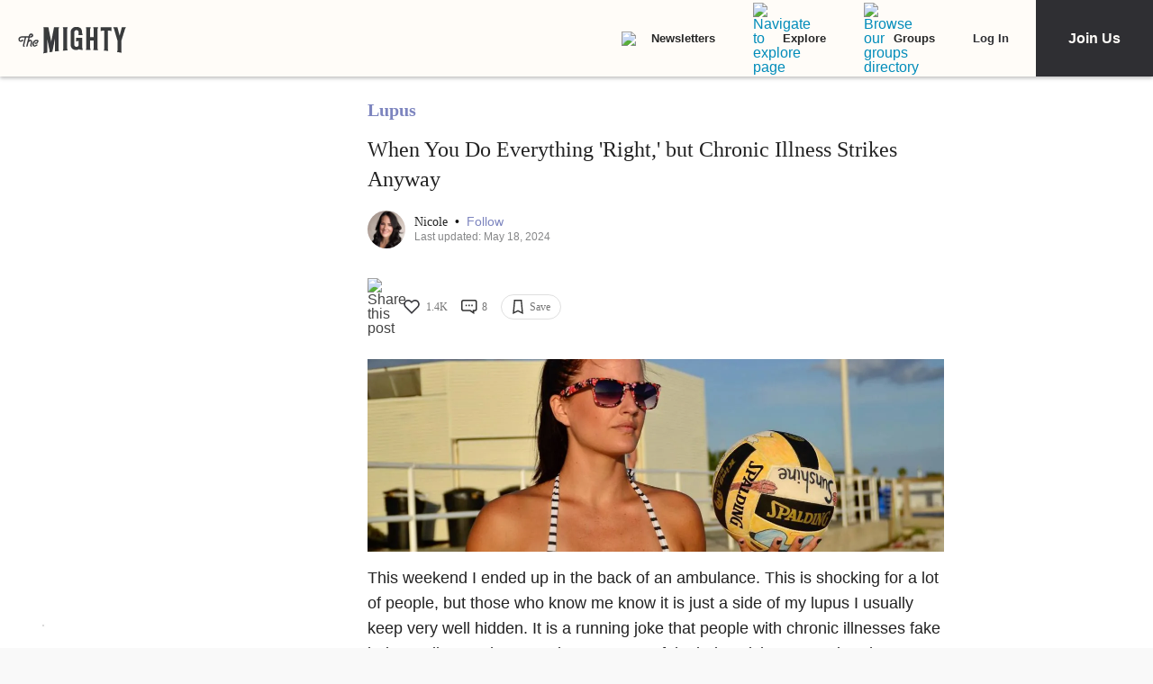

--- FILE ---
content_type: application/javascript; charset=utf-8
request_url: https://fundingchoicesmessages.google.com/f/AGSKWxWgayVBvvYP5fbjwxRmFcYDL0_fEvgC2P2dfdxtr4kA3-uMbEyARpZjap9SR4DXKJb3fR5hRh3b7WtM-0zkjAXIzt6OdCbnLkUk4tpnv3mqd9yYXR5lj_8_lvcZNOys8A6bEhllMNm1JBFQLLYRuFETcJ3asIW9GBL_OJ2RlI6UYIYkmd-74yBNwCLL/_/ad?type=/abvAds__blogads_/neudesicad./750x100.
body_size: -1291
content:
window['2be93d58-ca37-4ef0-a558-6e494abd8785'] = true;